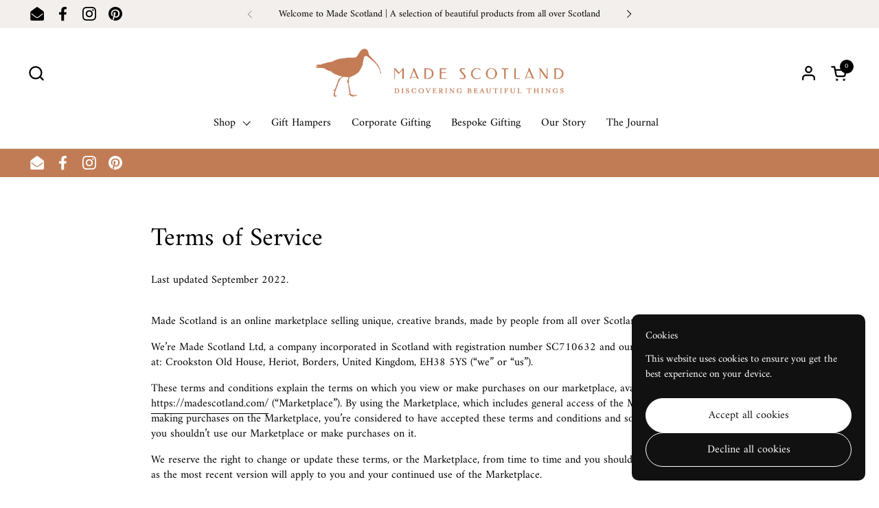

--- FILE ---
content_type: text/css
request_url: https://madescotland.com/cdn/shop/t/14/assets/component-video.css?v=39663942064304848511759784698
body_size: 86
content:
.video-component{display:block;position:absolute;width:100%;height:100%;top:0;overflow:clip}.video-component__overlay-content{position:absolute;top:50%;left:50%;width:100%;transform:translate(-50%,-50%);text-align:center;z-index:9;color:var(--color-text-main)}.video-component--crop video{object-fit:cover}.video-component__play{display:block;width:clamp(60px,10vw,110px);height:clamp(60px,10vw,110px);transition:all .12s linear;margin:0 auto;display:flex;align-items:center;justify-content:center;position:absolute;top:50%;left:50%;transform:translate(-50%,-50%);z-index:9}.video-component__play:after{content:"";position:absolute;top:0;width:100%;height:100%;left:0;border-radius:var(--border-radius-buttons)}.video-component__play svg{position:relative;top:1px;z-index:9}.video-component__play svg circle{stroke:var(--color-text-main)}.video-component__play svg path{fill:var(--color-text-main)}.video-component__overlay-content .video-component__play{position:static;transform:none}.video-component__background{z-index:1;width:100%;height:100%}.video-component__background:after{position:absolute;top:0;width:100%;height:100%;left:0;opacity:.36}.video-component__background.onboarding-svg{position:absolute;top:0}html[dir=rtl] .video-component__background.onboarding-svg{right:0}html[dir=ltr] .video-component__background.onboarding-svg{left:0}.video-component iframe,.video-component video{z-index:99;top:-2px;left:-2px;width:calc(100% + 4px);height:calc(100% + 4px);position:absolute}.video-component[data-autoplay=true] iframe,.video-component[data-autoplay=true] video{opacity:0;transition:opacity .7s ease-out}.video-component[data-autoplay=true].video-playing iframe,.video-component[data-autoplay=true].video-playing video{opacity:1!important}.video-component[data-autoplay=true].video-playing .video-component__autoplay-poster{opacity:0}.video-component[data-autoplay=true] .video-component__blackout{display:none}.video-component__container{overflow:hidden}.video-component__container,.video-component__autoplay-poster{position:absolute;top:0;width:100%;height:100%;left:0}.video-component__autoplay-poster{transition:opacity .15s linear;z-index:8}.video-component__blackout{position:absolute;top:0;width:100%;height:100%;left:0;transition:all .1s linear;pointer-events:none;opacity:0;background:#000;z-index:90}.video-component__link{cursor:pointer;display:block}.no-touchevents .video-component__link:hover .video-component__play:after{transform:scale(1.05)}.video-component__close{display:none;position:absolute;top:1.25rem;width:2.5rem;height:2.5rem;align-items:center;justify-content:center;cursor:pointer;z-index:999}html[dir=rtl] .video-component__close{left:1.25rem}html[dir=ltr] .video-component__close{right:1.25rem}.video-component__close svg,.video-component__close span{width:.875rem;height:.875rem;display:block;z-index:999}.video-component__close svg *{stroke:var(--color-text-main)}.video-component__close:after{content:"";position:absolute;top:0;width:100%;height:100%;left:0;background:var(--color-background-main);border-radius:var(--border-radius-buttons)}.no-touchevents .video-component__close:hover:after{transform:scale(1.05)}.video-component.video-opened .video-component__close{display:flex}.video-component.video-opened figure{display:none}.video-popup--section{position:relative;overflow:hidden;aspect-ratio:16/9}.video-popup--section .video-component__background{position:absolute;top:0;width:100%;height:100%;left:0;z-index:5}.video-popup--section .video-component__link{display:flex;align-items:center;justify-content:center;flex-direction:column-reverse;height:100%}.video-popup--section .video-component__play{position:static;transform:none}.video-popup--section .video-component__play svg *{stroke:var(--color-text-main)}.video-popup--section .video-popup-title{z-index:9;color:var(--color-text-main)}
/*# sourceMappingURL=/cdn/shop/t/14/assets/component-video.css.map?v=39663942064304848511759784698 */


--- FILE ---
content_type: text/css
request_url: https://madescotland.com/cdn/shop/t/14/assets/section-newsletter.css?v=42708606606103007041759784712
body_size: -425
content:
.newsletter__container{max-width:37.5rem;margin:0 auto;padding:0 1.25rem}.newsletter__info{color:var(--color-secondary-text-cards)}.newsletter__icon svg path{stroke:var(--color-text-cards)}.newsletter fieldset{display:grid;grid-template-columns:1fr min-content;align-items:center;margin-inline-start:auto;margin-inline-end:auto;gap:1.25rem}@media screen and (max-width: 474px){.newsletter fieldset{grid-template-columns:100%}}.newsletter input[type=email]{font-size:calc(14px / 16 * var(--base-body-primary-size) + 0px);border-width:var(--border-width-buttons);border-color:var(--color-secondary-text-cards);background-color:transparent;color:var(--color-secondary-text-cards);line-height:1}.newsletter input[type=email]::placeholder{color:var(--color-secondary-text-cards);opacity:1}.newsletter .button{text-transform:uppercase;padding:var(--input-padding) 2.1875rem}
/*# sourceMappingURL=/cdn/shop/t/14/assets/section-newsletter.css.map?v=42708606606103007041759784712 */


--- FILE ---
content_type: text/plain; charset=utf-8
request_url: https://events.getsitectrl.com/api/v1/events
body_size: 557
content:
{"id":"6706d9459ad0001f","user_id":"6706d9459b25cf32","time":1769986135659,"token":"1769986135.82ad69e90551889edd4a8121663ad8f6.4a14823f68d92c0ad70c837e605242a8","geo":{"ip":"13.59.144.53","geopath":"147015:147763:220321:","geoname_id":4509177,"longitude":-83.0061,"latitude":39.9625,"postal_code":"43215","city":"Columbus","region":"Ohio","state_code":"OH","country":"United States","country_code":"US","timezone":"America/New_York"},"ua":{"platform":"Desktop","os":"Mac OS","os_family":"Mac OS X","os_version":"10.15.7","browser":"Other","browser_family":"ClaudeBot","browser_version":"1.0","device":"Spider","device_brand":"Spider","device_model":"Desktop"},"utm":{}}